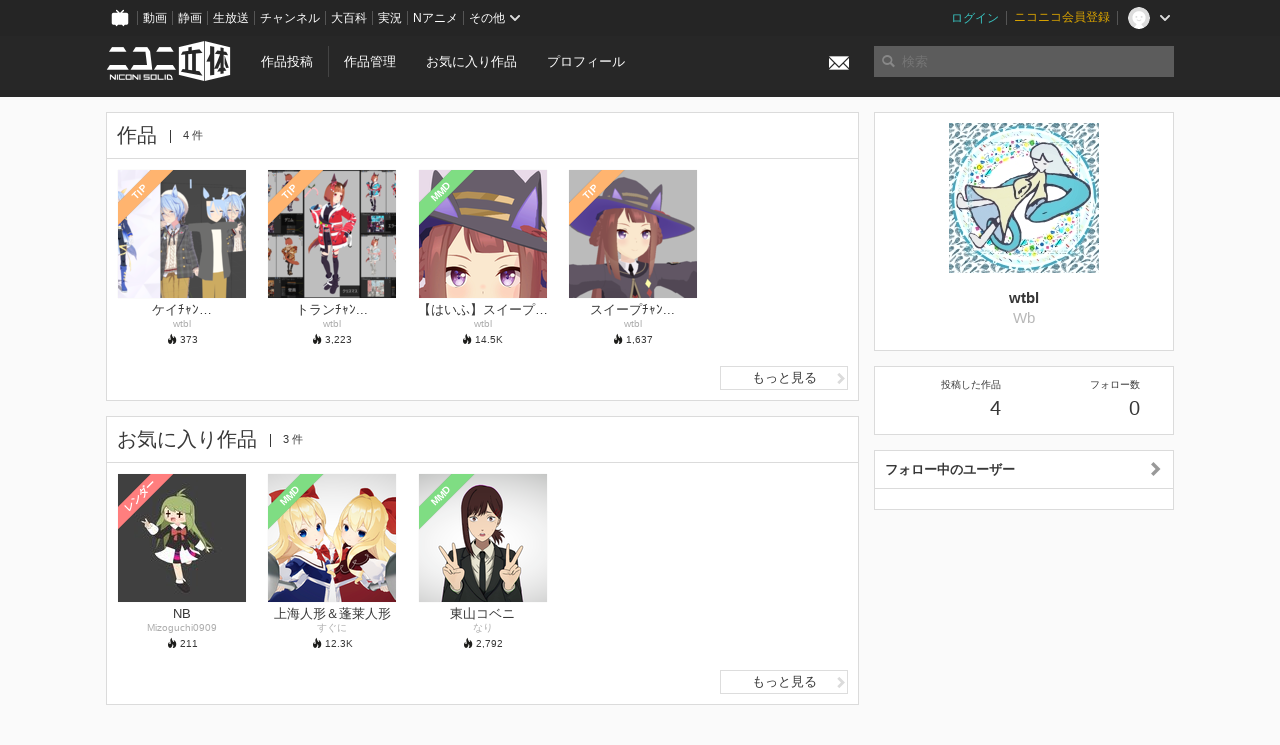

--- FILE ---
content_type: text/html; charset=utf-8
request_url: https://3d.nicovideo.jp/users/96025814
body_size: 5558
content:
<!DOCTYPE html><html dir="ltr" itemscope="" itemtype="http://schema.org/Product" lang="ja" xmlns="http://www.w3.org/1999/xhtml" xmlns:fb="http://ogp.me/ns/fb#" xmlns:og="http://ogp.me/ns#"><head><meta content="edge, chrome=1" http-equiv="X-UA-Compatible" /><meta content="width=device-width, initial-scale=1.0" name="viewport" /><meta charset="UTF-8" /><meta content="ニコニ立体, 3D, MMD, 立体, Unity3D, ニコニコ立体, ニコニコ" name="keywords" /><meta content="3D投稿サービス「ニコニ立体」" name="description" /><meta content="wtbl さんのマイページ - ニコニ立体" itemprop="name" /><meta content="3D投稿サービス「ニコニ立体」" itemprop="description" /><meta content="ja_JP" property="og:locale" /><meta content="wtbl さんのマイページ - ニコニ立体" property="og:title" /><meta content="3D投稿サービス「ニコニ立体」" property="og:description" /><meta content="ニコニ立体" property="og:site_name" /><meta content="https://3d.nicovideo.jp/users/96025814" property="og:url" /><meta content="website" property="og:type" /><meta content="https://3d.nicovideo.jp/images/ogp.png" itemprop="image" /><meta content="https://3d.nicovideo.jp/images/ogp.png" property="og:image" /><meta content="summary_large_image" name="twitter:card" /><meta content="@niconisolid" name="twitter:site" /><meta content="wtbl さんのマイページ - ニコニ立体" name="twitter:title" /><meta content="3D投稿サービス「ニコニ立体」" name="twitter:description" /><meta content="https://3d.nicovideo.jp/images/ogp.png" name="twitter:image" /><title>wtbl さんのマイページ - ニコニ立体</title><link href="https://3d.nicovideo.jp/users/96025814" rel="canonical" /><link href="/favicon.ico" rel="shortcut icon" type="image/vnd.microsoft.icon" /><meta name="csrf-param" content="authenticity_token" />
<meta name="csrf-token" content="4eq7emaxpzCqdFf6/8uGIPTGBZl+nEvvPCKjH8BGOPeFW7d74bHL8RizB3C6QESx2QzwGjB009mIR07N4SiteQ==" /><link rel="stylesheet" media="all" href="//cdnjs.cloudflare.com/ajax/libs/select2/3.4.6/select2.min.css" /><link rel="stylesheet" media="all" href="/assets/application-294ba2906ea1961f16634a633efdf9b48489f1042d9d15e4413e02cf756a0ff7.css" /><link rel="stylesheet" media="all" href="/assets/niconico/common_header-d286a9105534732c34da1aa1ac83798fc8cf5be651ccf67d3fb9d6d7260fb76b.css?0c2be1ce87f3f0ac5e8fa2fb65b43f6d" /><script src="//cdnjs.cloudflare.com/ajax/libs/jquery/2.1.0/jquery.min.js"></script><script src="https://res.ads.nicovideo.jp/assets/js/ads2.js?ref=3d" type="text/javascript"></script><script src="https://wktk.cdn.nimg.jp/wktkjs/3/wktk.min.js" type="text/javascript"></script><script>(() => {
  const hash = '';
  const isCreator = false;

  window.NiconiSolidGA = {
    getState() {
      const ga_attributes = document.getElementById('ga-attributes');

      return {
        hash,
        isLogined: !!hash,
        isCreator,
        workType: ga_attributes ? ga_attributes.getAttribute('data-work-type') : null,
        isDownloadable: ga_attributes ? ga_attributes.getAttribute('data-is-downloadable') : null,
        ownerId: ga_attributes ? ga_attributes.getAttribute('data-owner-id') : null
      };
    },
    pushDataLayer() {
      const state = this.getState();
      const data = {
        content: {
          is_creator: state.isCreator,
          work_type: state.workType,
          is_downloadable: state.isDownloadable,
          is_logined: state.isLogined,
          owner_id: state.ownerId,
        }
      };

      window.NicoGoogleTagManagerDataLayer.push(data);
    }
  };

  window.NicoGoogleTagManagerDataLayer = [];
  window.NiconiSolidGA.pushDataLayer();

  function pageChange() {
    window.NiconiSolidGA.pushDataLayer();
    window.NicoGoogleTagManagerDataLayer.push({'event': 'page_change'});
  }

  $(document).on('pjax:end', pageChange);
  document.addEventListener('DOMContentLoaded', pageChange);
})();</script><script>(function (w, d, s, l, i) {
  w[l] = w[l] || [];
  w[l].push({'gtm.start': new Date().getTime(), event: 'gtm.js'});
  const f = d.getElementsByTagName(s)[0], j = d.createElement(s), dl = l != 'dataLayer' ? '&l=' + l : '';
  j.async = true;
  j.src = 'https://www.googletagmanager.com/gtm.js?id=' + i + dl;
  f.parentNode.insertBefore(j, f);
})(window, document, 'script', 'NicoGoogleTagManagerDataLayer', 'GTM-KXT7G5G');</script><script>(function (i, s, o, g, r, a, m) {
  i['GoogleAnalyticsObject'] = r;
  i[r] = i[r] || function () {
    (i[r].q = i[r].q || []).push(arguments)
  }, i[r].l = 1 * new Date();
  a = s.createElement(o), m = s.getElementsByTagName(o)[0];
  a.async = 1;
  a.src = g;
  m.parentNode.insertBefore(a, m)
})(window, document, 'script', '//www.google-analytics.com/analytics.js', 'ga');

(function () {
  const hash = window.NiconiSolidGA.getState().hash;
  ga('create', 'UA-49433288-1', (hash !== '') ? {'userId': hash} : null);
  ga('set', 'dimension5', hash !== '');

  const callGaOld = function () {
    const state = window.NiconiSolidGA.getState();

    ga('set', 'dimension1', state.isCreator);
    ga('set', 'dimension2', state.workType);
    ga('set', 'dimension3', true); // deprecated
    ga('set', 'dimension4', state.isDownloadable);
    ga('set', 'dimension6', state.ownerId);

    ga('send', 'pageview', window.location.pathname + window.location.search);
  };

  $(document).on('pjax:end', callGaOld);
  document.addEventListener('DOMContentLoaded', callGaOld);
})();</script></head><body class="application"><noscript><iframe height="0" src="https://www.googletagmanager.com/ns.html?id=GTM-KXT7G5G" style="display:none;visibility:hidden" width="0"></iframe></noscript><div id="CommonHeader"></div><header><div class="header container" role="navigation"><div class="row"><div class="main-area-left"><div class="collapse"><a class="logo brand-logo header-logo" href="/"><span class="invisible">ニコニ立体</span></a><ul class="horizontal header-menu"><li class="link"><ul class="horizontal header-menu-split"><li><a href="/works/new">作品投稿</a></li><li><a href="/works">作品管理</a></li></ul></li><li class="link"><a href="/favorites">お気に入り作品</a></li><li class="link"><a href="/profile">プロフィール</a></li><li class="link" id="notification-menu"><a class="notification" href="/messages"><i class="glyphicons envelope notification-icon white"></i><div class="notification-badge" style="display: none;"></div></a></li></ul></div></div><div class="main-area-right"><form accept-charset="UTF-8" action="/search" class="header-form" id="js-search-form" method="get" role="search"><input id="js-search-type" name="word_type" type="hidden" value="keyword" /><i class="search-icon glyphicons search"></i><input autocomplete="off" class="header-search-field" id="js-search-field" maxlength="255" name="word" placeholder="検索" type="text" value="" /><div class="select-menu-modal-container" style="display: none;"><div class="select-menu-modal"><div class="select-menu-item" data-target="work" data-type="tag"><div class="select-menu-item-text"><i class="select-menu-item-icon glyphicons tag"></i>"<span class="js-search-keyword search-keyword"></span>"をタグ検索</div></div><div class="select-menu-item" data-target="work" data-type="caption"><div class="select-menu-item-text"><i class="select-menu-item-icon glyphicons comments"></i>"<span class="js-search-keyword search-keyword"></span>"をキャプション検索</div></div></div></div></form></div></div></div></header><div class="js-warning-unsupported-browser" id="warning-unsupported-browser"><p>お使いのブラウザではニコニ立体をご利用できません。</p><p>ニコニ立体を利用するためには、Chrome, Firefox, Edge のいずれかのブラウザが必要です。</p></div><main id="content"><div class="container" data-state="{&quot;user&quot;:{&quot;id&quot;:96025814,&quot;nickname&quot;:&quot;wtbl&quot;,&quot;thumbnail_url&quot;:&quot;https://secure-dcdn.cdn.nimg.jp/nicoaccount/usericon/9602/96025814.jpg?1659208339&quot;,&quot;is_secret&quot;:false}}" id="js-user-container"><div class="row"><div class="main-area-left main-column"><div class="works"><div class="box"><div class="box-header"><h2 class="title">作品</h2><small class="count">4 件</small></div><div class="box-container"><div class="work-box-container" data-frontend-id="79" data-recommend-log-endpoint="https://log.recommend.nicovideo.jp" id="js-f20dfdf94b4b15b7ad30"><div class="work-box-list column-size-5"><div class="work-box-list-inner"><div class="work-box-list-item"><div class="work-box"><a class="work-box-link" href="/works/td95919" title="ケイﾁｬﾝ…"><div class="work-box-thumbnail"><img alt="" src="/upload/contents/td95919/00afdfb44227d4c545ab362da3fa3dcf_thumb.png" /></div><div class="work-box-caption"><strong class="work-box-title">ケイﾁｬﾝ…</strong><div class="work-box-author">wtbl</div></div><div class="work-box-ribon"><label class="label work-type-label-works_in_progress">TIP</label></div></a><div class="work-box-attributes"><div class="work-box-score"><i class="glyphicons fire"></i>&nbsp;<span class="number" title="373">373</span></div></div></div></div><div class="work-box-list-item"><div class="work-box"><a class="work-box-link" href="/works/td91521" title="トランﾁｬﾝ..."><div class="work-box-thumbnail"><img alt="" src="/upload/contents/td91521/da4124d145a3c573c882151196c42424_thumb.png" /></div><div class="work-box-caption"><strong class="work-box-title">トランﾁｬﾝ...</strong><div class="work-box-author">wtbl</div></div><div class="work-box-ribon"><label class="label work-type-label-works_in_progress">TIP</label></div></a><div class="work-box-attributes"><div class="work-box-score"><i class="glyphicons fire"></i>&nbsp;<span class="number" title="3,223">3,223</span></div></div></div></div><div class="work-box-list-item"><div class="work-box"><a class="work-box-link" href="/works/td83483" title="【はいふ】スイープﾁｬﾝ...!!!"><div class="work-box-thumbnail"><img alt="" src="/upload/contents/td83483/5913156ae15f750f858fa0d791f0cd39_thumb.png" /></div><div class="work-box-caption"><strong class="work-box-title">【はいふ】スイープﾁｬﾝ...!!!</strong><div class="work-box-author">wtbl</div></div><div class="work-box-ribon"><label class="label work-type-label-mmd_model">MMD</label></div></a><div class="work-box-attributes"><div class="work-box-score"><i class="glyphicons fire"></i>&nbsp;<span class="number" title="14,494">14.5<small class="unit">K</small></span></div></div></div></div><div class="work-box-list-item"><div class="work-box"><a class="work-box-link" href="/works/td81519" title="スイープﾁｬﾝ..."><div class="work-box-thumbnail"><img alt="" src="/upload/contents/td81519/eba7509644ca58197bee34e25b6e5296_thumb.png" /></div><div class="work-box-caption"><strong class="work-box-title">スイープﾁｬﾝ...</strong><div class="work-box-author">wtbl</div></div><div class="work-box-ribon"><label class="label work-type-label-works_in_progress">TIP</label></div></a><div class="work-box-attributes"><div class="work-box-score"><i class="glyphicons fire"></i>&nbsp;<span class="number" title="1,637">1,637</span></div></div></div></div></div></div></div><script>var _containerId = "#js-f20dfdf94b4b15b7ad30"</script><script>(function() {
  var containerId, init;

  containerId = _containerId;

  init = function() {
    var app;
    return app = new BigFence.Views.Commons.Recommender({
      el: containerId
    });
  };

  if (typeof BigFence !== "undefined" && BigFence !== null) {
    init();
  } else {
    $(document).one('ready', init);
  }

}).call(this);
</script><div class="works-link"><a class="button button-more-read" href="/users/96025814/works">もっと見る<i class="button-icon glyphicons chevron-right"></i></a></div></div></div></div><div class="favorites"><div class="box"><div class="box-header"><h2 class="title">お気に入り作品</h2><small class="count">3 件</small></div><div class="box-container"><div class="work-box-container" data-frontend-id="79" data-recommend-log-endpoint="https://log.recommend.nicovideo.jp" id="js-670ca9a462cd9b1decea"><div class="work-box-list column-size-5"><div class="work-box-list-inner"><div class="work-box-list-item"><div class="work-box"><a class="work-box-link" href="/works/td96165" title="NB"><div class="work-box-thumbnail"><img alt="" src="/upload/contents/td96165/b936554e46cbc7999739f23a9402c1ac_thumb.jpg" /></div><div class="work-box-caption"><strong class="work-box-title">NB</strong><div class="work-box-author">Mizoguchi0909</div></div><div class="work-box-ribon"><label class="label work-type-label-rendered">レンダー</label></div></a><div class="work-box-attributes"><div class="work-box-score"><i class="glyphicons fire"></i>&nbsp;<span class="number" title="211">211</span></div></div></div></div><div class="work-box-list-item"><div class="work-box"><a class="work-box-link" href="/works/td87188" title="上海人形＆蓬莱人形"><div class="work-box-thumbnail"><img alt="" src="/upload/contents/td87188/9b02ae28899378bc8f44ae1268bc7409_thumb.png" /></div><div class="work-box-caption"><strong class="work-box-title">上海人形＆蓬莱人形</strong><div class="work-box-author">すぐに</div></div><div class="work-box-ribon"><label class="label work-type-label-mmd_model">MMD</label></div></a><div class="work-box-attributes"><div class="work-box-score"><i class="glyphicons fire"></i>&nbsp;<span class="number" title="12,288">12.3<small class="unit">K</small></span></div></div></div></div><div class="work-box-list-item"><div class="work-box"><a class="work-box-link" href="/works/td90572" title="東山コベニ"><div class="work-box-thumbnail"><img alt="" src="/upload/contents/td90572/3e145f4af35d24bc1386177eafef3af3_thumb.png" /></div><div class="work-box-caption"><strong class="work-box-title">東山コベニ</strong><div class="work-box-author">なり</div></div><div class="work-box-ribon"><label class="label work-type-label-mmd_model">MMD</label></div></a><div class="work-box-attributes"><div class="work-box-score"><i class="glyphicons fire"></i>&nbsp;<span class="number" title="2,792">2,792</span></div></div></div></div></div></div></div><script>var _containerId = "#js-670ca9a462cd9b1decea"</script><script>(function() {
  var containerId, init;

  containerId = _containerId;

  init = function() {
    var app;
    return app = new BigFence.Views.Commons.Recommender({
      el: containerId
    });
  };

  if (typeof BigFence !== "undefined" && BigFence !== null) {
    init();
  } else {
    $(document).one('ready', init);
  }

}).call(this);
</script><div class="works-link"><a class="button button-more-read" href="/users/96025814/favorites">もっと見る<i class="button-icon glyphicons chevron-right"></i></a></div></div></div></div><div class="user-profile"><div class="box"><div class="box-header"><h2 class="title">プロフィール</h2></div><div class="box-container"><dl class="user-profile-list"><dt>ニコニコ</dt><dd><a href="https://www.nicovideo.jp/user/96025814">96025814</a></dd><dt>自己紹介</dt><dd class="user-profile-text simple-text"></dd></dl></div></div></div></div><div class="main-area-right"><div class="box"><div class="box-container works-author"><a class="works-author-link" href="/users/96025814" title="wtbl"><div class="works-author-thumbnail"><img alt="" src="https://secure-dcdn.cdn.nimg.jp/nicoaccount/usericon/9602/96025814.jpg?1659208339" width="150" /></div><div class="works-author-name"><div class="works-author-name-nickname">wtbl</div><div class="works-author-name-screen">Wb</div></div></a></div></div><div class="box"><div class="box-container collapse"><div class="row"><div class="col-5"><a class="score-link" href="/users/96025814/works"><h4 class="score-title">投稿した作品</h4><p class="score-value"><span class="number" title="4">4</span></p></a></div><div class="col-1">&nbsp;</div><div class="col-5"><a class="score-link" href="/users/96025814/followings"><h4 class="score-title">フォロー数</h4><p class="score-value"><span class="number" title="0">0</span></p></a></div></div></div></div><div class="box"><a class="box-header" href="/users/96025814/followings"><h3>フォロー中のユーザー<i class="right-icon glyphicons chevron-right"></i></h3></a><div class="box-container"><ul class="thumb-list"></ul></div></div></div></div></div><script>(() => {
  const init = () => {
    BigFence.entries.userLayout({
      followButton: document.querySelector('.js-follow-button')
    });
  };

  if (window.BigFence) init();
  else $(document).one('ready', init);
})();</script><script>
//<![CDATA[
window.Settings={};Settings.default_locale="ja";Settings.locale="ja";
//]]>
</script></main><footer class="footer"><div class="container row"><div class="col-6 footer-left"><ul class="footer-links horizontal"><li><a href="/rule">利用規約</a></li><li><a href="https://qa.nicovideo.jp/category/show/466">ヘルプ</a></li><li><a href="https://qa.nicovideo.jp/faq/show/5008?site_domain=default">ご意見・ご要望</a></li><li><a href="https://twitter.com/niconisolid" target="_blank">公式Twitter</a></li><li><a href="/">ホーム</a></li></ul></div><div class="col-6 footer-right"><div class="footer-note"><p>&copy; DWANGO Co., Ltd.</p></div><a class="brand-logo gray" href="/" title="ニコニ立体"></a></div></div></footer><script src="//cdnjs.cloudflare.com/ajax/libs/jquery.pjax/1.9.2/jquery.pjax.min.js"></script><script src="//cdnjs.cloudflare.com/ajax/libs/fancybox/2.1.5/jquery.fancybox.pack.js"></script><script src="//cdnjs.cloudflare.com/ajax/libs/jquery-cookie/1.4.1/jquery.cookie.min.js"></script><script src="//cdnjs.cloudflare.com/ajax/libs/select2/3.4.6/select2.min.js"></script><script src="//cdnjs.cloudflare.com/ajax/libs/select2/3.4.6/select2_locale_ja.min.js"></script><script src="//cdnjs.cloudflare.com/ajax/libs/noUiSlider/5.0.0/jquery.nouislider.min.js"></script><script src="//cdnjs.cloudflare.com/ajax/libs/underscore.js/1.6.0/underscore-min.js"></script><script src="//cdnjs.cloudflare.com/ajax/libs/backbone.js/1.1.2/backbone-min.js"></script><script src="//cdnjs.cloudflare.com/ajax/libs/backbone.marionette/2.1.0/backbone.marionette.min.js"></script><script src="//cdnjs.cloudflare.com/ajax/libs/backbone-relational/0.8.6/backbone-relational.min.js"></script><script src="//cdnjs.cloudflare.com/ajax/libs/blueimp-md5/2.18.0/js/md5.min.js"></script><script async="async" charset="utf-8" src="https://platform.twitter.com/widgets.js"></script><script src="/assets/application-0401433a426d0d4ae34165cb69b59109ab7362e2f723b34cb8e2ddbfb48df300.js"></script><script src="/assets/niconico/common_header-1537b71497e2caab4cc5e5e069939a9e76f611c912ddb5b4855c880375bc1603.js"></script><script>init_common_header('niconico3d')</script><script src="https://common-header.nimg.jp/3.0.0/pc/CommonHeaderLoader.min.js"></script><div data-state="{&quot;current_user&quot;:null}" id="js-initial-state" style="display: none;"><script src="/packs/assets/application-CHCWfhU9.js" type="module"></script></div><script>(function() {
  $(document).ready(function() {
    return new BigFence.Views.Layouts.App();
  });

}).call(this);
</script></body></html>